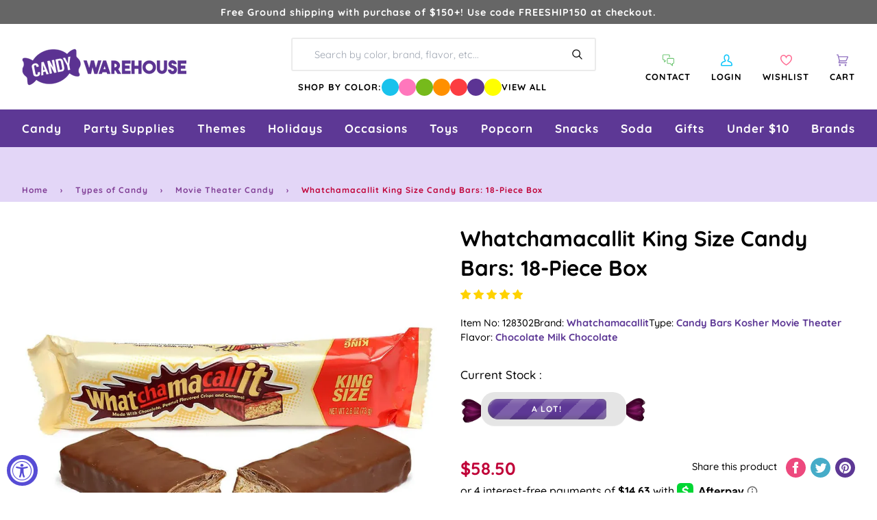

--- FILE ---
content_type: text/css
request_url: https://www.candywarehouse.com/cdn/shop/t/126/assets/custom.css?v=29265350580825172361750539471
body_size: 6073
content:
:root{--gutter: 32px;--inner: 20px;--outer: 32px;--wide: 50px;--narrow: 10px;--gutter-offset: -32px;--radius-sm: 3px;--line: 1rem;--site-width: 1366px;--COLOR-NAV-A10: rgba(0, 0, 0, .1);--COLOR-PRIMARY: #5d3895;--COLOR-PRIMARY-HOVER: #381a67;--COLOR-A5: rgba(0, 0, 0, .05);--COLOR-A10: rgba(0, 0, 0, .1);--COLOR-A20: rgba(0, 0, 0, .2);--COLOR-A35: rgba(0, 0, 0, .35);--COLOR-A50: rgba(0, 0, 0, .5);--COLOR-A80: rgba(0, 0, 0, .8);--COLOR-A90: rgba(0, 0, 0, .9);--COLOR-A95: rgba(0, 0, 0, .95);--COLOR-PRIMARY-OPPOSITE: #ffffff;--COLOR-PRIMARY-HOVER-LIGHT: #9271c0;--COLOR-PRIMARY-MUTED: #815abc;--COLOR-GRAPE: #813F96;--COLOR-GRAPE-MUTED: #9350a9;--COLOR-BUBBLEGUM: #FD467A;--COLOR-BUBBLEGUM-HOVER: #ff6991;--COLOR-ROUGE: #FF6991;--COLOR-LAVENDER-MUTED: #c9b5e3;--COLOR-LAVENDER-LIGHT: #e3d6f7;--PHOTO-CORRECTION: 100%}.p,p{font-size:calc(13.144256px * var(--FONT-ADJUST-BODY))}@media (min-width: 480px){.p,p{font-size:calc((13.144256px + 1.382528 * (100vw - 480px)/ 920) * var(--FONT-ADJUST-BODY))}}@media (min-width: 1400px){.p,p{font-size:calc(14.526784px * var(--FONT-ADJUST-BODY))}.announcement p{font-size:14px}}.announcement p{letter-spacing:1px}h1,.h1{font-size:calc(35.4836308732px * var(--FONT-ADJUST-HEADING))}@media (min-width: 480px){h1,.h1{font-size:calc((35.4836308732px + 12.415591523 * (100vw - 480px) / 920) * var(--FONT-ADJUST-HEADING))}}@media (min-width: 1400px){h1,.h1{font-size:calc(47.8992223962px * var(--FONT-ADJUST-HEADING))}}h2,.h2{font-size:calc(30.0708736214px * var(--FONT-ADJUST-HEADING))}@media (min-width: 480px){h2,.h2{font-size:calc((30.0708736214px + 9.1907840805 * (100vw - 480px) / 920) * var(--FONT-ADJUST-HEADING))}}@media (min-width: 1400px){h2,.h2{font-size:calc(39.2616577018px * var(--FONT-ADJUST-HEADING))}}h3,.h3{font-size:calc(25.4837912045px * var(--FONT-ADJUST-HEADING))}@media (min-width: 480px){h3,.h3{font-size:calc((25.4837912045px + 6.6978954363 * (100vw - 480px) / 920) * var(--FONT-ADJUST-HEADING))}}@media (min-width: 1400px){h3,.h3{font-size:calc(32.1816866409px * var(--FONT-ADJUST-HEADING))}}h4,.h4{font-size:calc(21.5964332242px * var(--FONT-ADJUST-HEADING))}@media (min-width: 480px){h4,.h4{font-size:calc((21.5964332242px + 4.7819984486 * (100vw - 480px) / 920) * var(--FONT-ADJUST-HEADING))}}@media (min-width: 1400px){h4,.h4{font-size:calc(26.3784316728px * var(--FONT-ADJUST-HEADING))}}h5,.h5{font-size:calc(18.3020620544px * var(--FONT-ADJUST-HEADING))}@media (min-width: 480px){h5,.h5{font-size:calc((18.3020620544px + 3.3196032512 * (100vw - 480px) / 920) * var(--FONT-ADJUST-HEADING))}}@media (min-width: 1400px){h5,.h5{font-size:calc(21.6216653056px * var(--FONT-ADJUST-HEADING))}}h6,.h6{font-size:calc(15.51022208px * var(--FONT-ADJUST-HEADING))}@media (min-width: 480px){h6,.h6{font-size:calc((15.51022208px + 2.2124544 * (100vw - 480px) / 920) * var(--FONT-ADJUST-HEADING))}}@media (min-width: 1400px){h6,.h6{font-size:calc(17.72267648px * var(--FONT-ADJUST-HEADING))}}body,input,textarea,select,.popout__toggle{font-size:calc(14.526784px * var(--FONT-ADJUST-BODY))}.subheader__desktop{width:100%}.wrapper__submenu{margin:0;width:100%}.header__desktop__bar__c,.header__desktop__bar__l,.header__desktop__bar__r{display:flex;align-self:stretch}.header__desktop__bar__inline{display:flex;align-self:stretch;height:100%}.wrapper__submenu .header__desktop__bar__inline{width:100%}.header__menu__inner,.header__submenu__inner{display:flex;height:100%}.header__submenu__inner{justify-content:space-between}.header__submenu .header__submenu__inner{position:relative}.header__submenu{max-width:var(--site-width);margin:0 auto;padding:0 calc(var(--outer) - var(--narrow));width:100%;min-height:55px}.header__submenu .menu__item{transition:all .1s ease}.header__desktop__button .navlink,.navlink--toplevel{align-items:center;display:flex;height:100%}.navlink--toplevel{transition:opacity .1s linear}.header__submenu .navlink--toplevel{z-index:6000;position:relative;padding:5px var(--narrow);color:#fff}.navtext{font-family:var(--FONT-STACK-ACCENT);font-weight:var(--FONT-WEIGHT-ACCENT);font-style:var(--FONT-STYLE-ACCENT);text-transform:uppercase;letter-spacing:1px;font-size:calc(13px * var(--FONT-ADJUST-ACCENT));white-space:nowrap;display:block}.header__submenu .navtext{text-transform:none;font-size:calc(17px * var(--FONT-ADJUST-ACCENT))}.dropdown__family--grandchild .navlink--grandchild .navtext{font-size:calc(14px * var(--FONT-ADJUST-ACCENT))}.grandparent .header__dropdown__inner .dropdown__family:not(:last-child){border-right:1px solid var(--COLOR-NAV-A10)}.header__dropdown .navlink:hover .navtext{color:var(--COLOR-PRIMARY-HOVER)}.header__submenu .navlink--child{color:var(--COLOR-PRIMARY)}.header__submenu .menu__item:hover{background-color:var(--COLOR-PRIMARY-HOVER-LIGHT)}.grandparent .navlink--child{border-bottom:0}.dropdown__brands .brands__wrapper{padding-top:20px}.dropdown__brands .brands__references{width:100%}.dropdown__brands .brands__references,.sliderow__brands .brands__references{display:flex;flex-wrap:wrap}.navlink{padding:5px 15px}.dropdown__brands .brands__references .navtext,.sliderow__brands .brands__references .navtext{font-size:calc(18px * var(--FONT-ADJUST-ACCENT))}.dropdown__brands .brands__featured{display:inline-block;padding:0 var(--narrow)}.header__desktop__drawer__inner{position:relative;display:flex;flex-direction:column;justify-content:flex-start;flex:1;height:100%;width:100%;overscroll-behavior:contain;-webkit-overflow-scrolling:touch}.header__desktop__drawer__inner{justify-content:center}.header__desktop__bar__search{width:100%;max-width:500px;margin:var(--inner) 0}.header__desktop__bar__c{flex-grow:0;justify-content:center}.drawer__search{max-width:445px;margin:0 var(--inner) 0 calc(var(--inner) + 15px)}.drawer__search .search__predictive__main{height:45px}.header__desktop__drawer__inner .drawer__search .search-drawer{border:2px solid #ebebeb;border-radius:3px}.drawer__search .search__predictive__actions input::placeholder{font-style:normal;font-weight:400}.header__desktop__drawer__inner .drawer__search .search__predictive__form__button{color:var(--COLOR-PRIMARY)}.drawer__filters{display:flex;align-items:center;column-gap:8px;padding:var(--inner) var(--inner);margin:0;border-bottom:1px solid var(--border)}.drawer__filter{height:25px;width:25px;border-radius:50%;transition:all .3s ease}.drawer__filter:hover{border-radius:0}.drawer__filter.blue-candy{background-color:#19c2ec}.drawer__filter.pink-candy{background-color:#ff77bc}.drawer__filter.green-candy{background-color:#76ba1b}.drawer__filter.red-candy{background-color:#fc3d42}.drawer__filter.orange-candy{background-color:#ff9000}.drawer__filter.purple-candy{background-color:#5c3494}.drawer__filter.yellow-candy{background-color:#ff0}.header__desktop__drawer__inner .drawer__filters{padding:0;margin:var(--narrow) var(--inner) 0 calc(var(--inner) + 25px);border:none}.navlink__custom:after{display:none}.navlink__custom.navlink--account:hover .navtext,.icon-account{color:#12c6fa}.navlink__custom.navlink--wishlist:hover .navtext,.icon-heart{color:#ff6991}.navlink__custom.navlink--cart:hover .navtext,.icon-cart{color:#9071c0}.header__menu .menu__item .navlink__custom.navlink--contact:hover .navtext,.icon-chat{color:#6cc471}.navlink__custom{flex-direction:column;justify-content:center}.navlink .icon{height:30px;width:17px}@media only screen and (max-device-width: 1023px) and (-webkit-min-device-pixel-ratio: 2){.subheader__desktop{display:none}}.search-drawer .search__predictive__clear,.search-drawer .search__predictive__close{display:none}.header__drawer{--border: #815abc;--muted: rgb(0 0 0 / 50%);--text: #fff;--text-light: #fff;--text-dark: #000000;--outer: 20px;--bg: #5d3895;color:var(--text);background:var(--bg)}@media only screen and (max-width: 767px){:root{--inner: 16px;--gutter: 16px;--outer: 16px;--wide: 30px;--narrow: 6px;--gutter-offset: -16px;--line: .66rem}}.drawer__icon__title{margin-left:var(--inner)}.header__drawer .icon{width:30px;height:20px}.drawer__menu[data-sliderule-pane="3"]{transform:translate(-300%)}.drawer__menu[data-sliderule-pane="3"] .sliderule__panel.is-visible{overflow-y:visible;overflow-x:visible;height:auto}.header__drawer .icon-theme{width:34px;height:34px}.header__drawer .icon-theme-stroke{stroke-width:1.5px}@media only screen and (max-width: 767px){.navtext,.sliderow{font-size:13px}.sliderow__title{font-size:13px;text-transform:uppercase}.sliderule__panel .sliderow .sliderow__title{justify-content:start}.sliderow__back .sliderow__title{padding-left:50px}}.dropdown__brands hr,.sliderow__brands hr{--border: var(--COLOR-A20)}hr{clear:both;border-top:solid var(--border);border-width:1px 0 0;margin:32px 0;height:0}.sliderow__brands .brands__references{margin:0 -15px}.sliderow__brands .brands__heading{padding-top:var(--inner);padding-bottom:var(--inner)}.sliderow__brands .brands__wrapper>div{padding-left:34px;padding-right:34px}.dropdown__brands .brands__featured__wrapper,.sliderow__brands .brands__featured__wrapper{display:flex;align-items:center;flex-wrap:wrap}.sliderow__brands .brands__featured{display:inline-block;padding:0 12px}.homepage-blog,.homepage-collection,.homepage-columns,.homepage-icons,.homepage-newsletter,.homepage-product,.homepage-socials{padding-top:40px;padding-bottom:40px}@media (max-width: 768px){.homepage-blog,.homepage-collection,.homepage-columns,.homepage-icons,.homepage-newsletter,.homepage-product,.homepage-socials{padding-top:20px;padding-bottom:96px}}.standard__heading.font--2{font-size:calc(18.3020620544px * var(--FONT-ADJUST-HEADING))}@media (min-width: 480px){.standard__heading.font--2{font-size:calc((18.3020620544px + 3.3196032512 * (100vw - 480px)/ 920) * var(--FONT-ADJUST-HEADING))}}@media (min-width: 1400px){.standard__heading.font--2{font-size:calc(21.6216653056px * var(--FONT-ADJUST-HEADING))}}.newsletter__contain,.socials__contain{max-width:420px;margin:0 auto}.social-icons li a{display:flex;justify-content:center;align-items:center;width:20px;height:20px}.social-icons li svg{width:100%;height:100%}.homepage-socials .social-icons li{margin:16px 8px}.homepage-socials .social-icons li a{width:44px;height:44px}.homepage-socials .social-icons li svg.icon-social-instagram path,.share__wrapper .share__link--icon svg.icon-instagram path{fill:#f06b38}.homepage-socials .social-icons li svg.icon-social-facebook path,.share__wrapper .share__link--icon svg.icon-facebook path{fill:#ed497e}.homepage-socials .social-icons li svg.icon-social-twitter path,.share__wrapper .share__link--icon svg.icon-twitter path{fill:#46acc8}.homepage-socials .social-icons li svg.icon-social-youtube path,.share__wrapper .share__link--icon svg.icon-youtube path{fill:#f14d50}.homepage-socials .social-icons li svg.icon-social-pinterest path,.share__wrapper .share__link--icon svg.icon-pinterest path{fill:#5d3895}.homepage-socials .social-icons li a:hover path{opacity:.8}.header__dropdown__bar{background-color:#f4f1f8;padding:var(--narrow) var(--outer)}.header__dropdown__bar a{color:red}.header__dropdown__bar a:hover{color:#000}.theme__header .wrapper,.theme__header .header__dropdown__wrapper,.theme__header .wrapper__submenu .grandparent .header__dropdown__wrapper,.theme__header .wrapper__submenu .parent .header__dropdown__wrapper{max-width:var(--site-width);margin:0 auto;padding:0 var(--outer);width:100%}.text--grape{--text: var(--COLOR-GRAPE);--text-light: var(--COLOR-GRAPE);--text-dark: var(--COLOR-GRAPE)}.standard__heading--adjust-color{color:var(--text)}.standard__heading--adjust{color:var(--text);margin-bottom:var(--gutter);margin-left:calc(var(--gutter)/ 2);margin-right:calc(var(--gutter)/ 2)}@media (min-width: 480px){.standard__heading.font--3{font-size:calc((21.5964332242px + 4.7819984486 * (100vw - 480px)/ 920) * var(--FONT-ADJUST-HEADING))}}@media (min-width: 1400px){.standard__heading.font--3{font-size:calc(26.3784316728px * var(--FONT-ADJUST-HEADING))}}.collection__image__top{display:block;position:absolute;top:0;left:0;width:100%;height:100%;background-size:cover;background-position:center 0;overflow:hidden}.cart__items__img,.collection__products .grid img,.collection__products .grid--full img,.media__thumb img,.product-grid-item .collection__image__bottom img,.product-grid-item .collection__image__top,.product-grid-item .product-grid-item__slide,.product__media img,.product__popdown__image img,img.upsell__image__inner{filter:brightness(var(--PHOTO-CORRECTION))}.homepage-collection .product-grid-item img{object-fit:contain}.product__grid__info{text-align:center}.collection__grid__title{font-family:var(--FONT-STACK-ACCENT);font-weight:var(--FONT-WEIGHT-ACCENT);font-style:var(--FONT-STYLE-ACCENT);font-size:calc(18px * var(--FONT-ADJUST-ACCENT));margin:8px 0 2px;color:var(--COLOR-GRAPE)}.product__grid__price{overflow:hidden;margin:0 0 var(--narrow) 0;font-size:calc(14px * var(--FONT-ADJUST-ACCENT));font-weight:var(--FONT-WEIGHT-ACCENT-BOLD);color:var(--COLOR-BUBBLEGUM)}.price{color:#e80243!important}.product-grid-item .compare-at{margin-left:8px}.compare-at{margin-top:16px;text-decoration:line-through!important;color:var(--text-light)}@media only screen and (min-width: 990px){.product__grid__price{font-size:calc(16px * var(--FONT-ADJUST-ACCENT))}}@media only screen and (min-width: 1366px){.product__grid__price{font-size:calc(18px * var(--FONT-ADJUST-ACCENT))}}.product__grid__add-to-cart .btn--secondary.btn{--btn-text:#ffffff}.tabs--pill>.tab-link{font-family:var(--FONT-STACK-HEADING);font-size:calc(16px * var(--FONT-ADJUST-ACCENT));color:var(--text);padding:6px;background:transparent;border-radius:0}.tabs--pill>.tab-link.current{position:relative;z-index:8;border-bottom:3px solid var(--COLOR-PRIMARY);color:var(--COLOR-PRIMARY);font-weight:var(--FONT-WEIGHT-ACCENT);background-color:transparent}.tabs{position:relative}.tabs:after{content:"";position:absolute;left:0;right:0;bottom:0;height:3px;background-color:#ebebeb}@media only screen and (min-width: 480px){.tabs--pill>.tab-link{font-size:calc(18px * var(--FONT-ADJUST-ACCENT));padding:6px 16px}}@media only screen and (min-width: 768px){.tabs--pill>.tab-link{font-size:calc(22px * var(--FONT-ADJUST-ACCENT))}}.mobile-image{display:block!important}.desktop-image{display:none!important}@media only screen and (min-width: 768px){.mobile-image{display:none!important}.desktop-image{display:block!important}}.collection-grid-item{overflow:hidden}.collection-grid-item img{transition:transform 1.1s ease-in}.collection-grid-item:hover img{transform:scale(1.05);transition:transform 1.1s ease-out}.kicker-flourished{font-size:22px;font-weight:700;margin:0}.kicker-flourished:after{display:none}.newsletter--default-messages .input-group .input-group-field{width:100%;background:#fff;color:#000;margin:0}.newsletter--default-messages .input-group .btn--secondary{color:#fff}.homepage-logos{overflow:hidden}.logo-bar__link{display:block}.logo-image-custom{display:block;position:relative;background-size:cover}.logo-image-custom img{display:block;position:absolute;top:0;left:0;width:100%;height:auto}.logo-grid-slide{display:inline-block}.subfooter__items--flex{display:flex;justify-content:center;flex-direction:column-reverse}@media only screen and (min-width: 768px){.subfooter__items--flex .subfooter__item:nth-child(odd){justify-content:center}.subfooter__items--flex .subfooter__item:nth-child(2n){justify-content:center}}.footer__icon--payment{margin:10px}@media only screen and (max-width: 768px){.footer__icon--payment{margin:5px}.subfooter__items--flex .subfooter__item{justify-content:center}}.footer__title{padding-bottom:10px;border-bottom:1px solid var(--border);margin-bottom:20px;text-transform:uppercase}.breadcrumb{padding-top:2px;padding-bottom:2px;margin-bottom:32px;font-family:var(--FONT-STACK-ACCENT);font-weight:var(--FONT-WEIGHT-ACCENT);font-style:var(--FONT-STYLE-ACCENT);letter-spacing:1px;font-size:calc(12px * var(--FONT-ADJUST-ACCENT));background-color:#e3d6f7}.breadcrumb a,.breadcrumb span:not(:last-child){--text: var(--COLOR-GRAPE)}.breadcrumb a:first-child,.breadcrumb span:first-child{padding-left:0}.breadcrumb a,.breadcrumb span{display:inline-block;padding:7px 7px 6px 0;margin-right:7px;text-decoration:none;word-break:break-word;color:var(--text)}.product__title{font-size:calc((25.4837912045px + 6.6978954363 * (100vw - 480px)/ 920) * var(--FONT-ADJUST-HEADING))}@media (min-width: 1400px){.product__title{font-size:calc(32.1816866409px * var(--FONT-ADJUST-HEADING))}}.product__block__quantity{padding:0}.product__block__quantity .quantity__wrapper{max-width:211px;margin-bottom:0}.product__block__quantity .quantity__wrapper .quantity__button{padding:0 12.5%;background:var(--COLOR-LAVENDER-LIGHT)}.link--default{color:var(--COLOR-PRIMARY);font-weight:var(--FONT-WEIGHT-ACCENT-BOLD);transition:.2s ease}.product__collections{display:flex;flex-direction:column;align-items:center;margin:var(--inner) 0}@media only screen and (min-width: 480px){.product__collections{flex-direction:row;align-items:flex-start;flex-wrap:wrap;column-gap:16px}}.product__price__flex{display:flex;align-items:center;justify-content:space-between}.product__price__wrap{margin:calc(var(--inner)/ 2) 0 0 0}.product__price__main{display:inline-flex;align-items:center}.share__link--icon{margin-left:3px}.share__link--icon .icon{width:2em;height:2em;transition:opacity .3s ease-in}.product__headline{display:block;margin-bottom:0}.shop-pay-terms{--payment-terms-background-color: var(--bg);margin:12px 0 20px}.product__price.text--large{font-size:calc(25.4837912045px * var(--FONT-ADJUST-HEADING))}.product__description{border:1px solid var(--COLOR-LAVENDER-MUTED);padding:var(--gutter)}.product__submit__buttons button{text-transform:uppercase;margin-top:30px}@media only screen and (max-width: 768px){.product__collections{font-size:14px}.product__price__flex{flex-direction:column;row-gap:var(--narrow)}.share__title{display:none}.product__block__quantity .quantity__wrapper{margin:0 auto}.breadcrumb{margin-bottom:15px}}/*! ============ Add any custom styles below this line ================== */.tt-c-reviews-summary__heading{--text: var(--COLOR-GRAPE);--text-light: var(--COLOR-GRAPE);--text-dark: var(--COLOR-GRAPE);color:var(--text)}.section__tt{margin-block:30px}.TTteaser__read-comments,.TTteaser__read-qa,.TTteaser__read-reviews,.TTteaser__write-review,[class^=tt-c-],[class^=tt-l-],[class^=tt-o-],[class^=tt-u-],[class^=tt-w-]{font-family:var(--FONT-STACK-BODY)!important;color:var(--text)!important}.tt-w-reviews-summary .tt-o-button.tt-c-reviews-summary__write-review{background-color:var(--COLOR-BUBBLEGUM);color:#fff!important}.tt-w-reviews-summary .tt-o-button.tt-c-reviews-summary__write-review:hover{background-color:var(--COLOR-BUBBLEGUM-HOVER)}.tt-w-reviews-summary .tt-c-reviews-summary__rating-number--max{color:var(--COLOR-BUBBLEGUM)!important}.tt-w-reviews-summary .tt-c-ratings-breakdown__bar-progress{background-color:#ffd200}.tt-c-rating__star .tt-o-icon--star--full,.tt-w-reviews-summary .tt-o-icon--star--full{fill:#ffd200!important}.tt-c-rating__star .tt-o-icon--star--half{color:#ffd200!important}.tt-c-rating__star .tt-o-icon--star--empty,.tt-c-rating__star .tt-o-icon--star--half{stroke:#ffd200!important}.tt-w-instant-answers{margin-top:var(--gutter)}.TTteaser__star .TTteaser__icon--full{fill:#ffd200}.TTteaser__star .TTteaser__icon--half{stroke:#ffd200;fill:transparent;color:#ffd200}.ga-product_price-container{text-align:center}.neighbor--black+.neighbor--black .homepage-blog,.neighbor--black+.neighbor--black .homepage-collection,.neighbor--black+.neighbor--black .homepage-collection-grid,.neighbor--black+.neighbor--black .homepage-collection-tabs,.neighbor--black+.neighbor--black .homepage-columns,.neighbor--black+.neighbor--black .homepage-icons,.neighbor--black+.neighbor--black .homepage-logos,.neighbor--black+.neighbor--black .homepage-newsletter,.neighbor--black+.neighbor--black .homepage-page,.neighbor--black+.neighbor--black .homepage-product,.neighbor--black+.neighbor--black .margin--large,.neighbor--black+.neighbor--black .margin--medium,.neighbor--black+.neighbor--black .margin--small,.neighbor--black+.neighbor--black .margin--zero,.neighbor--black+.neighbor--black .section-recent .recent__container__inner:not(.is-hidden),.neighbor--black+.neighbor--black .section-related,.neighbor--dark+.neighbor--dark .homepage-blog,.neighbor--dark+.neighbor--dark .homepage-collection,.neighbor--dark+.neighbor--dark .homepage-collection-grid,.neighbor--dark+.neighbor--dark .homepage-collection-tabs,.neighbor--dark+.neighbor--dark .homepage-columns,.neighbor--dark+.neighbor--dark .homepage-icons,.neighbor--dark+.neighbor--dark .homepage-logos,.neighbor--dark+.neighbor--dark .homepage-newsletter,.neighbor--dark+.neighbor--dark .homepage-page,.neighbor--dark+.neighbor--dark .homepage-product,.neighbor--dark+.neighbor--dark .margin--large,.neighbor--dark+.neighbor--dark .margin--medium,.neighbor--dark+.neighbor--dark .margin--small,.neighbor--dark+.neighbor--dark .margin--zero,.neighbor--dark+.neighbor--dark .section-recent .recent__container__inner:not(.is-hidden),.neighbor--dark+.neighbor--dark .section-related,.neighbor--light+.neighbor--light .homepage-blog,.neighbor--light+.neighbor--light .homepage-collection,.neighbor--light+.neighbor--light .homepage-collection-grid,.neighbor--light+.neighbor--light .homepage-collection-tabs,.neighbor--light+.neighbor--light .homepage-columns,.neighbor--light+.neighbor--light .homepage-icons,.neighbor--light+.neighbor--light .homepage-logos,.neighbor--light+.neighbor--light .homepage-newsletter,.neighbor--light+.neighbor--light .homepage-page,.neighbor--light+.neighbor--light .homepage-product,.neighbor--light+.neighbor--light .margin--large,.neighbor--light+.neighbor--light .margin--medium,.neighbor--light+.neighbor--light .margin--small,.neighbor--light+.neighbor--light .margin--zero,.neighbor--light+.neighbor--light .section-recent .recent__container__inner:not(.is-hidden),.neighbor--light+.neighbor--light .section-related,.neighbor--white+.neighbor--white .homepage-blog,.neighbor--white+.neighbor--white .homepage-collection,.neighbor--white+.neighbor--white .homepage-collection-grid,.neighbor--white+.neighbor--white .homepage-collection-tabs,.neighbor--white+.neighbor--white .homepage-columns,.neighbor--white+.neighbor--white .homepage-icons,.neighbor--white+.neighbor--white .homepage-logos,.neighbor--white+.neighbor--white .homepage-newsletter,.neighbor--white+.neighbor--white .homepage-page,.neighbor--white+.neighbor--white .homepage-product,.neighbor--white+.neighbor--white .margin--large,.neighbor--white+.neighbor--white .margin--medium,.neighbor--white+.neighbor--white .margin--small,.neighbor--white+.neighbor--white .margin--zero,.neighbor--white+.neighbor--white .section-recent .recent__container__inner:not(.is-hidden),.neighbor--white+.neighbor--white .section-related{padding-top:0}.sidebar__heading-chevron{font-size:20px;transform:rotate(90deg)}input:checked+label>.sidebar__heading-chevron,.accordion-is-open>.sidebar__heading-chevron{transform:rotate(270deg)}.sidebar__heading{text-transform:uppercase;letter-spacing:1px;font-weight:var(--FONT-WEIGHT-ACCENT-BOLD);font-size:calc(16px * var(--FONT-ADJUST-ACCENT));color:var(--COLOR-PRIMARY)}.sidebar__heading .icon-theme{width:1.3em;height:1.3em}.sidebar__item a,.sidebar__item span{text-transform:uppercase;letter-spacing:1px;font-size:calc(13px * var(--FONT-ADJUST-ACCENT));padding:4px 50px 4px 0;text-decoration:none}.sidebar__filter__group .filter__button label,.sidebar__filter__group .sidebar__navigation__list+button{text-transform:uppercase;letter-spacing:1px;font-size:calc(13px * var(--FONT-ADJUST-ACCENT));padding:4px 50px 4px 0;text-decoration:none}.sidebar__heading-chevron{right:2px}.cart__items__title__wrapper{display:flex;justify-content:space-between;align-items:center;margin-bottom:var(--gutter)}.cart__items__grid.cart__heading__wrapper{background:#f5f5f5}.cart__items__grid.cart__heading__wrapper{border-bottom:0;grid-row-gap:5px}.cart__heading{font-family:var(--FONT-STACK-ACCENT);font-weight:var(--FONT-WEIGHT-ACCENT);font-style:var(--FONT-STYLE-ACCENT);letter-spacing:1px;font-weight:var(--FONT-WEIGHT-ACCENT-BOLD);font-size:calc(12px * var(--FONT-ADJUST-ACCENT));margin:.75em 0;padding:0}@media only screen and (min-width: 768px){.cart__heading{font-size:calc(16px * var(--FONT-ADJUST-ACCENT))}}.cart__form__flex .btn,.checkout__button{background:#348337!important;width:100%;text-transform:uppercase}.cart__items__title__wrapper h3{margin:0;color:var(--text-dark);font-weight:var(--FONT-WEIGHT-HEADING-BOLD)}.cart__form__flex{display:flex;flex-wrap:wrap}@media screen and (min-width: 800px){.desktopcheckorder{width:60%!important}.desktopleftorder{width:40%!important}}.template__cart__summary{--bg: var(--COLOR-PRIMARY);--text: #fff;--text-dark: #fff;color:var(--text);background:var(--bg);margin:1px 0 0 var(--gutter);padding:var(--inner) 0}.template__cart__footer{margin-top:0;display:block}.template__cart__summary .cart__summary__title__wrapper{padding:0 var(--inner)}.template__cart__summary .cart__summary__delivery__date .drawer__accordion .accordion__title,.template__cart__summary .cart__summary__share__cart .drawer__accordion .accordion__title,.template__cart__summary .cart__summary__shipping .drawer__accordion .accordion__title{padding:var(--inner);font-size:inherit}.template__cart__summary .cart__summary__delivery__date .drawer__accordion,.template__cart__summary .cart__summary__shipping .drawer__accordion{--border: var(--COLOR-PRIMARY-MUTED);border-top:none}.template__cart__summary .cart__summary__delivery__date .drawer__accordion .accordion__body,.template__cart__summary .cart__summary__share__cart .drawer__accordion .accordion__body,.template__cart__summary .cart__summary__shipping .drawer__accordion .accordion__body{padding:0 var(--inner) var(--inner) var(--inner)}.pw-route-protection.desktop-align-right{justify-content:center!important}.template__cart__summary .cart__summary__row{display:flex;justify-content:space-between;padding:var(--inner);border-bottom:1px solid var(--COLOR-PRIMARY-MUTED)}.template__cart__summary .cart__summary__notes{display:block;--border: var(--COLOR-PRIMARY-MUTED)}.template__cart__summary .cart__summary__checkout{padding:var(--inner)}.template__cart__summary .cart__summary__share__cart .drawer__accordion{--border: var(--COLOR-PRIMARY-MUTED);border-bottom:none}.template__cart__summary .cart__summary__share__cart .cart__permalink__wrapper{display:flex;align-items:center}.template__cart__summary .cart__summary__share__cart .cart__permalink__wrapper button{position:relative;border-radius:var(--radius-sm);padding:11px;margin:0 var(--narrow);width:auto}.template__cart__summary .cart__summary__share__cart .cart__permalink__wrapper input{margin-bottom:0;font-size:15px}.template__cart__summary label.small{font-size:13px}.cart__footer__notes textarea{background-color:#fff}.template__cart__summary .cart__footer__value,.template__cart__summary .cart__footer__label{font-size:calc(20px * var(--FONT-ADJUST-BODY));font-weight:var(--FONT-WEIGHT-ACCENT)}@media only screen and (min-width: 990px){.cart__template .cart__items__price .line__price,.cart__template .cart__items__title .cart__items__title__main,.cart__template .cart__items__total{font-size:calc(18px * var(--FONT-ADJUST-ACCENT))}}.text--bubblegum{color:#c00238!important}@media only screen and (max-width: 768px){.template__cart__summary{margin-left:0;margin-top:2em;padding:2em 0}}.share__title{margin-right:.4em}.password__social-sharing{margin-top:32px}@media (min-width: 480px){.password__hero{font-size:calc((35.4836308732px + 12.415591523 * (100vw - 480px) / 920) * var(--FONT-ADJUST-HEADING))}}.password__wrapper a{color:inherit}.blog__article__title{font-size:calc((25.4837912045px + 6.6978954363 * (100vw - 480px)/ 920) * var(--FONT-ADJUST-HEADING));color:#813f96}.blog__article__content.rte h2{color:#cb83e1;font-size:30px}.rte:not([class*=body-size-],[class*=accent-size-],[class*=heading-size-]) p{font-size:calc((15.51022208px + 2.2124544 * (100vw - 480px)/ 920) * var(--FONT-ADJUST-BODY))}.blog__article .rte p{margin-top:15px}.blog__article__content.rte a{color:#ff6991;text-decoration:none}.blog__article__content.rte a:hover{color:#bc75e0;text-decoration:none}.article__item,.article__item-image{position:relative}.image-overlay--bottom{position:absolute;top:-30px;bottom:0;left:0;right:0;z-index:2;opacity:var(--opacity);background:linear-gradient(to bottom,rgba(255,255,255,0),var(--bg) 100%)}.article__item-content{position:absolute;width:100%;height:100%;top:0;left:0;z-index:20;align-items:flex-end;justify-content:flex-start;text-align:left;display:flex;padding:20px 0}.article__item-title{font-size:calc((21.5964332242px + 4.7819984486 * (100vw - 480px)/ 920) * var(--FONT-ADJUST-HEADING));padding:0 21.3333333333px}.article__item-title a{color:#fff}@media (min-width: 480px){.blog__article__content .text__standard .rte p,.blog__article__content .text__standard .rte td{font-size:calc((15.51022208px + 2.2124544 * (100vw - 480px)/ 920) * var(--FONT-ADJUST-BODY))}}.email-subscription__text{text-align:center}.email-subscription__heading{font-size:30px;margin-bottom:10px}.email-subscription__subheading{font-size:14px;font-weight:500}.email-subscription{padding-bottom:40px}.email-subscription__promo{display:flex;justify-content:center;align-items:center}@media (min-width: 768px){.email-subscription__container{display:grid;grid-template-columns:repeat(2,1fr);gap:40px;width:75%;margin:20px auto;align-items:center}}.email-subscription__signup .submit-button{width:100%;background-color:#28a745;border-color:#28a745;color:#fff;text-transform:uppercase;margin:0}.accordion__title{font-size:calc(15.51022208px * var(--FONT-ADJUST-ACCENT));font-family:var(--FONT-STACK-ACCENT);font-weight:var(--FONT-WEIGHT-ACCENT);font-style:var(--FONT-STYLE-ACCENT);text-transform:uppercase;letter-spacing:1px;font-weight:var(--FONT-WEIGHT-ACCENT-BOLD);display:block;text-align:left;width:100%;position:relative;padding:1.5rem 30px 1.5rem 0;margin:0;cursor:pointer;white-space:normal}.rte:not(.rte--column){font-size:calc(15.51022208px * var(--FONT-ADJUST-BODY))}@media (min-width: 480px){.rte:not(.rte--column){font-size:calc((15.51022208px + 2.2124544 * (100vw - 480px)/ 920) * var(--FONT-ADJUST-BODY))}}.bg--lavender-light{--bg: var(--COLOR-LAVENDER-LIGHT)}.map-section hr{background-color:var(--bg)}.blog__article.blog__article--over-image h1,h3{color:#813f96}@media (min-width: 480px){.shopify-policy__title h1,body .shopify-email-marketing-confirmation__container h1{font-size:calc((25.4837912045px + 6.6978954363 * (100vw - 480px)/ 920) * var(--FONT-ADJUST-HEADING))}}.btn-text-thick-line{text-transform:uppercase}@media only screen and (min-width: 768px){.product__grid__title{font-size:calc(12px * var(--FONT-ADJUST-ACCENT))}}@media only screen and (min-width: 1400px){.product__grid__title{font-size:calc(15px * var(--FONT-ADJUST-ACCENT))}}.variant__countdown__bar__wrapper{max-width:280px}.variant__countdown__bar__inner__text{position:absolute;text-transform:uppercase;letter-spacing:1px;font-weight:var(--FONT-WEIGHT-ACCENT-BOLD);font-size:calc(12px * var(--FONT-ADJUST-ACCENT));text-align:center}.variant__countdown__bar__inner.variant__countdown--in{color:#fff;background-color:var(--COLOR-PRIMARY);text-align:center}.variant__countdown__bar__wrapper .wrapp{justify-content:start;width:100%}.variant__countdown__bar{width:100%}.variant__countdown__label{margin-top:.75em;margin-bottom:.75em}.variant__countdown{font-family:var(--FONT-STACK-ACCENT);font-weight:var(--FONT-WEIGHT-ACCENT);font-style:var(--FONT-STYLE-ACCENT);text-transform:uppercase;font-weight:var(--FONT-WEIGHT-ACCENT-BOLD);transition:all .4s ease-in-out;padding:0;margin:0;min-height:2em}.variant__countdown .strong,.variant__countdown.strong{font-weight:var(--FONT-WEIGHT-ACCENT-BOLD)}.variant__countdown>span{line-height:1;display:block;transition:none}.variant__countdown .variant__countdown--in{color:var(--COLOR-SECONDARY)}.variant__countdown .variant__countdown--low{color:var(--COLOR-WARNING)}.variant__countdown .variant__countdown--out,.variant__countdown--unavailable,.variant__countdown.count-is-very-low .variant__countdown--low{color:var(--COLOR-ERROR)}.variant__countdown .icon{height:1.25em}.count-is-in .variant__countdown--in,.count-is-low .variant__countdown--low,.count-is-out .variant__countdown--out,.count-is-unavailable .variant__countdown--unavailable,.count-is-very-low .variant__countdown--low{max-height:initial;visibility:visible;opacity:1}.show-only-low.count-is-in .variant__countdown--in,.show-only-low.count-is-out .variant__countdown--out,.show-only-low.count-is-unavailable .variant__countdown--unavailable,.variant__countdown--in,.variant__countdown--low,.variant__countdown--out,.variant__countdown--unavailable{max-height:0;visibility:hidden;opacity:0}.count-is-out .variant__countdown--out{background-color:var(--INVERSE-PRIMARY)}.variant__countdown__bar__wrapper{max-width:280px;margin:var(--gutter) auto}@media (min-width: 480px){.variant__countdown__bar__wrapper{margin:var(--gutter) 0}}@media (max-width: 479px){.variant__countdown__label{text-align:center}}.variant__countdown__bar{position:relative;width:100%;height:32px;background-color:var(--COLOR-A10);border-radius:25px;overflow:hidden}.variant__countdown__bar__inner{position:relative;width:100%;height:100%;border-radius:20px;box-shadow:1px 3px 6px #0000001a}.variant__countdown__bar__inner.variant__countdown--in{color:#fff;background-color:var(--COLOR-PRIMARY)}.variant__countdown__bar .variant__countdown--low{height:100%}.variant__countdown__bar .variant__countdown--low .variant__countdown__bar__inner{background-color:var(--COLOR-WARNING)}.variant__countdown__bar.count-is-very-low .variant__countdown--low .variant__countdown__bar__inner{background-color:var(--COLOR-ERROR)}.variant__countdown__bar__inner.variant__countdown--out,.variant__countdown__bar__inner.variant__countdown--unavailable{box-shadow:none}.variant__countdown__bar__inner__text{position:absolute;width:fit-content;text-transform:uppercase;letter-spacing:1px;font-weight:var(--FONT-WEIGHT-ACCENT-BOLD);font-size:calc(12px * var(--FONT-ADJUST-ACCENT))}.variant__countdown__bar__inner__text.inside-fill{left:50%;top:50%;transform:translate(-50%,-50%)}.variant__countdown__bar__inner__text.outside-fill{top:50%;transform:translateY(-50%);margin-left:var(--narrow)}.product__link__banner{--image-top: var(--inner);--image-bottom: var(--inner);position:relative;width:100%;margin-top:30px;overflow:hidden}.product__link__banner .image-overlay{z-index:unset}.product__info__banners__wrapper{margin-top:65px}.product__info__banners__wrapper .product__info__banner{padding-bottom:var(--narrow)}.tt-container{max-width:100%!important;margin:0 auto}.tt-c-reviews-summary__rating-number{color:var(--COLOR-BUBBLEGUM)!important}div.snize #snize-search-results-grid-mode .snize-product:not(.snize-product-tag-hide-notify-btn) .snize-view-product-button{display:block!important}.header__dropdown .navlink .navtext{position:relative}.header__dropdown .navlink .navtext:after{content:"";position:absolute;bottom:0;left:0;width:0px;height:2px;background:#5d3895;opacity:0;visibility:hidden;-webkit-transition:all .3s;-o-transition:all .3s;transition:all .3s}.header__dropdown .navlink:hover .navtext:after{opacity:1;width:20px;visibility:visible}.header__dropdown .navlink:hover .navtext{color:#5d3895!important}.menu__item.grandparent .navlink--grandchild:last-child .navtext{font-weight:700}.pt2{padding-top:64px}.ga-product_price,.ga-product_oldprice{font-weight:700!important}
/*# sourceMappingURL=/cdn/shop/t/126/assets/custom.css.map?v=29265350580825172361750539471 */


--- FILE ---
content_type: text/css
request_url: https://cdn.shopify.com/extensions/0199e842-2409-702c-adc1-c6b6187001a9/my-app-23/assets/app.css
body_size: -636
content:
.giveback-text-xs {
  font-size: 0.75rem;
}

.giveback-text-small {
  font-size: 0.875rem;
}

.giveback-text-medium {
  font-size: 1rem;
}

.giveback-text-large {
  font-size: 2rem;
}

.giveback-text-default {

}

--- FILE ---
content_type: application/javascript; charset=utf-8
request_url: https://searchanise-ef84.kxcdn.com/templates.8A3Q1f8y1j.js
body_size: 2916
content:
Searchanise=window.Searchanise||{};Searchanise.templates={Platform:'shopify',StoreName:'Candy Warehouse',AutocompleteLayout:'multicolumn_new',AutocompleteStyle:'ITEMS_MULTICOLUMN_LIGHT_NEW',AutocompleteSuggestionCount:5,AutocompleteCategoriesCount:4,AutocompleteItemCount:12,AutocompleteSuggestOnSearchBoxEmpty:'Y',AutocompleteProductAttributeName:'vendor',AutocompleteShowMoreLink:'Y',AutocompleteIsMulticolumn:'Y',AutocompleteTemplate:'<div class="snize-ac-results-content"><div class="snize-results-html" style="cursor:auto;" id="snize-ac-results-html-container"></div><div class="snize-ac-results-columns"><div class="snize-ac-results-column"><ul class="snize-ac-results-list" id="snize-ac-items-container-1"></ul><ul class="snize-ac-results-list" id="snize-ac-items-container-2"></ul><ul class="snize-ac-results-list" id="snize-ac-items-container-3"></ul><ul class="snize-ac-results-list snize-view-all-container"></ul></div><div class="snize-ac-results-column"><ul class="snize-ac-results-multicolumn-list" id="snize-ac-items-container-4"></ul></div></div></div>',AutocompleteMobileTemplate:'<div class="snize-ac-results-content"><div class="snize-mobile-top-panel"><div class="snize-close-button"><button type="button" class="snize-close-button-arrow"></button></div><form action="#" style="margin: 0px"><div class="snize-search"><input id="snize-mobile-search-input" autocomplete="off" class="snize-input-style snize-mobile-input-style"></div><div class="snize-clear-button-container"><button type="button" class="snize-clear-button" style="visibility: hidden"></button></div></form></div><ul class="snize-ac-results-list" id="snize-ac-items-container-1"></ul><ul class="snize-ac-results-list" id="snize-ac-items-container-2"></ul><ul class="snize-ac-results-list" id="snize-ac-items-container-3"></ul><ul id="snize-ac-items-container-4"></ul><div class="snize-results-html" style="cursor:auto;" id="snize-ac-results-html-container"></div><div class="snize-close-area" id="snize-ac-close-area"></div></div>',AutocompleteItem:'<li class="snize-product ${product_classes}" data-original-product-id="${original_product_id}" id="snize-ac-product-${product_id}"><a href="${autocomplete_link}" class="snize-item" draggable="false"><div class="snize-thumbnail"><img src="${image_link}" class="snize-item-image ${additional_image_classes}" alt="${autocomplete_image_alt}"></div><span class="snize-title">${title}</span><span class="snize-description">${description}</span>${autocomplete_product_code_html}${autocomplete_product_attribute_html}${autocomplete_prices_html}${reviews_html}<div class="snize-labels-wrapper">${autocomplete_in_stock_status_html}${autocomplete_product_discount_label}${autocomplete_product_tag_label}${autocomplete_product_custom_label}</div></a></li>',AutocompleteMobileItem:'<li class="snize-product ${product_classes}" data-original-product-id="${original_product_id}" id="snize-ac-product-${product_id}"><a href="${autocomplete_link}" class="snize-item"><div class="snize-thumbnail"><img src="${image_link}" class="snize-item-image ${additional_image_classes}" alt="${autocomplete_image_alt}"></div><div class="snize-product-info"><span class="snize-title">${title}</span><span class="snize-description">${description}</span>${autocomplete_product_code_html}${autocomplete_product_attribute_html}<div class="snize-ac-prices-container">${autocomplete_prices_html}</div><div class="snize-labels-wrapper">${autocomplete_in_stock_status_html}${autocomplete_product_discount_label}${autocomplete_product_tag_label}${autocomplete_product_custom_label}</div>${reviews_html}</div></a></li>',AutocompleteShowInStockStatus:'Y',AutocompleteInStockBackground:'348338',LabelAutocompletePreOrder:'In Stock',LabelAutocompleteOutOfStock:'Out of Stock',AutocompleteProductDiscountLabelShow:'Y',ResultsShow:'Y',ResultsStyle:'RESULTS_BIG_PICTURES_NEW',ResultsItemCount:48,ResultsShowActionButton:'add_to_cart',ResultsTitleStrings:4,ResultsDescriptionStrings:0,ResultsZeroPriceAction:'hide_zero_price',ResultsProductsPerRow:4,ShowBestsellingSorting:'Y',ShowDiscountSorting:'Y',LabelResultsNothingFoundSeeAllCatalog:'Your search "[search_string]" didn\'t match any results. Look at [link_catalog_start]other items in our store[link_catalog_end]',LabelResultsViewProduct:'Notify Me',CategorySortingRule:"searchanise",ShopifyMarketsSupport:'Y',ShopifyLocales:{"en":{"locale":"en","name":"English","primary":true,"published":true}},Redirects:{"\/collections\/mexican-candy":["mexican candy","mexican"],"\/collections\/laffy-taffy":["laffy taffy"],"\/collections\/jelly-belly":["jelly belly"],"\/collections\/trolli":["trolli"],"\/collections\/jelly-beans":["jelly beans","jelly bean"],"\/collections\/salt-water-taffy":["salt water taffy"],"\/collections\/ring-pop":["ring pops"],"\/collections\/jolly-rancher":["jolly rancher","jolly ranchers"],"\/collections\/sour-candy":["sour candy","sour"],"\/collections\/cotton-candy":["cotton candy"],"\/collections\/valentines-day":["valentines","valentines candy","valentines day candy"],"\/collections\/rock-candy":["rock candy","crystal candy"],"\/collections\/haribo":["haribo"],"\/collections\/lifesavers":["life savers","life saver","lifesaver","lifesavers"],"\/collections\/sugar-free-candy":["sugar free","sugar-free","sugar free candy","sugar-free candy"],"\/collections\/skittles":["skittle","skittles"],"\/collections\/mike-and-ike":["mike and ike","mike&ike"],"\/collections\/lollipops-suckers":["lollipops","lollipop"],"\/collections\/easter":["easter candy","easter"],"\/collections\/nerds":["nerds"],"\/collections\/hard-candy":["hard candy"]},ColorsCSS:'.snize-ac-results .snize-label { color: #5D3895; }.snize-ac-results .snize-title { color: #463939; }div.snize-ac-results.snize-ac-results-mobile span.snize-title { color: #463939; }.snize-ac-results .snize-description { color: #9D9D9D; }div.snize-ac-results.snize-ac-results-mobile .snize-description { color: #9D9D9D; }.snize-ac-results .snize-price-list { color: #FD467A; }div.snize-ac-results.snize-ac-results-mobile div.snize-price-list { color: #FD467A; }.snize-ac-results span.snize-discounted-price { color: #C1C1C1; }.snize-ac-results .snize-attribute { color: #9D9D9D; }.snize-ac-results .snize-sku { color: #9D9D9D; }.snize-ac-results.snize-new-design .snize-view-all-link { background-color: #5D3895; }.snize-ac-results.snize-new-design .snize-nothing-found .snize-popular-suggestions-view-all-products-text { background-color: #5D3895; }div.snize li.snize-product span.snize-title { color: #463939; }div.snize li.snize-category span.snize-title { color: #463939; }div.snize li.snize-page span.snize-title { color: #463939; }div.snize ul.snize-product-filters-list li:hover span { color: #463939; }div.snize li.snize-no-products-found div.snize-no-products-found-text span a { color: #463939; }#snize-search-results-grid-mode .snize-price-list, #snize-search-results-list-mode .snize-price-list { color: #E80243; }div.snize#snize_results.snize-mobile-design li.snize-product .snize-price-list .snize-price { color: #E80243; }#snize-search-results-grid-mode span.snize-attribute { color: #888888; }#snize-search-results-list-mode span.snize-attribute { color: #888888; }#snize-search-results-grid-mode span.snize-sku { color: #888888; }#snize-search-results-list-mode span.snize-sku { color: #888888; }div.snize .snize-button { color: #FFF; }#snize-search-results-grid-mode li.snize-product .snize-button { color: #FFF; }#snize-search-results-list-mode li.snize-product .snize-button { color: #FFF; }#snize-modal-product-quick-view .snize-button { color: #FFF; }div.snize ul.snize-product-filters-list li.snize-filters-show-more div, div.snize ul.snize-product-size-filter li.snize-filters-show-more div, div.snize ul.snize-product-color-filter li.snize-filters-show-more div { color: #FFF; }div.snize .snize-button { background-color: #348338; }#snize-search-results-grid-mode li.snize-product .snize-button { background-color: #348338; }#snize-search-results-list-mode li.snize-product .snize-button { background-color: #348338; }#snize-modal-product-quick-view .snize-button { background-color: #348338; }div.snize ul.snize-product-filters-list li.snize-filters-show-more div, div.snize ul.snize-product-size-filter li.snize-filters-show-more div, div.snize ul.snize-product-color-filter li.snize-filters-show-more div { background-color: #348338; }',CustomCSS:'span.snize-out-of-stock {    background: #ffaf8e !important;}#snize-search-results-grid-mode span.snize-overhidden {    min-height: 140px;    position: relative;    display: flex;    flex-direction: column;    align-items: center;    padding: 0;}#snize-search-results-grid-mode li.snize-product span.snize-title {    flex-grow: 1;    font-size: calc(14px * var(--FONT-ADJUST-ACCENT));    font-family: var(--FONT-STACK-ACCENT);    font-weight: var(--FONT-WEIGHT-ACCENT);    font-style: var(--FONT-STYLE-ACCENT);    margin: 8px 0;    word-break: break-word;    text-align: center;}#snize-search-results-grid-mode .snize-price-list {    font-size: calc(16px * var(--FONT-ADJUST-ACCENT));    font-weight: var(--FONT-WEIGHT-ACCENT-BOLD);    margin: 0 0 var(--narrow) 0;}#snize-search-results-grid-mode li.snize-product .snize-button {    visibility: visible;    opacity: 1;    display: block;    position: relative;    padding: 1em 2em;    border-radius: var(--radius-sm);    line-height: 1;    min-height: unset;    width: auto;    height: unset;    left: unset;    right: unset;    top: unset;    bottom: unset;    letter-spacing: 1px;    font-weight: var(--FONT-WEIGHT-ACCENT-BOLD);    font-size: calc(12px * var(--FONT-ADJUST-ACCENT));}div.snize .snize-product-filters-block {    border: none;}.snize-product-filters-title span {    text-transform: uppercase;    letter-spacing: 1px;    font-weight: var(--FONT-WEIGHT-ACCENT-BOLD);    font-size: calc(16px * var(--FONT-ADJUST-ACCENT));    color: var(--COLOR-PRIMARY) !important;}div.snize .snize-filters-sidebar ul.snize-product-filters-list, div.snize .snize-filters-sidebar ul.snize-product-color-filter, div.snize .snize-filters-sidebar ul.snize-product-size-filter {    margin: 0 !important;}/* add secondary color for add to cart button */#snize-search-results-grid-mode li.snize-product .snize-button, #snize-search-results-list-mode li.snize-product .snize-button{    transition: 0.5s;}#snize-search-results-grid-mode li.snize-product .snize-button:hover, #snize-search-results-list-mode li.snize-product .snize-button:hover {    background: #31b337;}div.snize #snize-search-results-grid-mode .snize-product .snize-view-product-button, div.snize #snize-search-results-list-mode .snize-product .snize-view-product-button {    background-color: var(--INVERSE-PRIMARY);    color: black;}div.snize #snize-search-results-grid-mode .snize-product .snize-view-product-button:hover, div.snize #snize-search-results-list-mode .snize-product .snize-view-product-button:hover {    background-color: var(--INVERSE-PRIMARY-HOVER);    color: black;}/*displaying notify me button for products with hide-notify-btn tag*/div.snize #snize-search-results-grid-mode .snize-product:not(.snize-product-tag-hide-notify-btn) .snize-view-product-button {    display: none;}div.snize#snize_results span.gPreorderBadge.ribbon.bottom-right {    display: block;    position: relative;}div.snize#snize_results span.gPreorderBadge.ribbon.bottom-right span {    top: auto;    padding: 0;    bottom: 0;    right: 0;    left: auto;    transform: translate(70px, -30px) rotate(-45deg);}div.snize#snize_results span.gPreorderBadge.ribbon.bottom-right span.background:after {    border: none;}.snize-product.snize-product-tag-rocket-fizz .snize-add-to-cart-button { display: none !important;}#snize_results .snize-product.snize-product-tag-rocket-fizz .snize-price-list .snize-price{  position: relative;  bottom:50px;}',CustomJS:'document.addEventListener(\'Searchanise.Loaded\',function(){(function($){$(document).on(\'Searchanise.DataRequestEnd\',function(event,type,params,data){if(!data.items||!data.items.length){return}\ndata.items.forEach(function(item,idx){if(!item.shopify_variants||!item.shopify_variants.length){return}\nitem.shopify_variants.forEach(function(vnt,vidx){data.items[idx].shopify_variants[vidx].link=vnt.link.replace(/\\?variant=\\d+/g,\'\')})})});$(document).on(\'Searchanise.ResultsUpdated\',function(event,container){Globo.Preorder.initPreorder();setTimeout(function(){if(!$(\'.gPreorderBadge\',container).length){Globo.Preorder.initPreorder()}},500)});$(document).on(\'Searchanise.AutocompleteUpdated\',function(event,input,container){Globo.Preorder.initPreorder()})})(window.Searchanise.$)})'}

--- FILE ---
content_type: application/javascript; charset=utf-8
request_url: https://searchanise-ef84.kxcdn.com/preload_data.8A3Q1f8y1j.js
body_size: 10985
content:
window.Searchanise.preloadedSuggestions=['bubble gum','gummy candy','christmas candy','gummy bears','hard candy','blue candy','halloween candy','m & m','shock tarts','sweet tarts','lolli pops','sour patch kids','pink candy','chocolate bars','kit kat','m&ms bulk','squirrel nut','saltwater taffy','hershey kisses','old fashion candy','dark chocolate','skittles bulk','black licorice','candy corn','white candy','swedish fish','bulk candy','sugar free hard candy','purple candy','all candy','green candy','candy canes','peanut butter','tootsie roll','individually wrapped candy','pop rocks','cinnamon candy','red candy','retro candy','blue raspberry','now and later','easter candy','atomic fireballs','liquor candy','hi chew','gummy worms','sour patch','jaw breakers','sour belts','candy sticks','bulk wrapped candy','lemon heads','gold candy','reese\'s peanut butter cups','kosher candy','butter mints','white chocolate','air heads','red licorice','caramel candy','peppermint candy','gum balls','peach rings','orange candy','tootsie rolls','brachs jelly nougats','candy cigarettes','fruit slices','mike and ikes','bit o honey','ring pop','wrapped candy','jelly beans','m and m','starburst fruit chews','tootsie pops','jujubes candy','reeses pieces','sour balls','giant candy','candy cane','strawberry candy','milk chocolate','charms lollipops','old fashioned candy','black candy','chocolate covered','maple nut goodies','pink bulk candy','freeze dried','chewy candy','all christmas candy','hot tamales','blow pops','nerds gummy clusters','jordan almonds','smarties candy','freeze dried candy','sixlets candy','fun dip','cherry candy','coconut candy','individually wrapped bulk candy','jolly rancher sticks','chick o sticks','baby shower','sour skittles','marshmallow easter eggs','mexican candy','sugar daddy','necco wafers','hubba bubba','yellow candy','cinnamon jolly ranchers','red hots','candy bar','wonka bar','green apple','brachs royals','chocolate candy','gold wrapped candy','war heads','coffee candy','dum dums','madelaine chocolate','discontinued candy','fruit candy','individually wrapped','taffy town','jaw breaker','bottle caps','old fashioned hard candy sticks','malted milk balls','root beer barrels','pixie sticks','swedish candy','wrapped hard candy','sen sen','liquor filled','f c','big hunk','runts candy','root beer','sour power','milky way','sweet tart','rock candy sticks','cinnamon hard candy','tic tac','swirl lollipops','new candy','gluten free','dr pepper','chocolate coins','circus peanuts','milk duds','willy wonka','everlasting gobstoppers','lemon drops','ribbon candy','boston baked beans','harry potter','wax bottles','japanese candy','bb bats','nostalgic candy','suckers bulk','wedding candy','valentines bulk candy','kits taffy candy','halloween bulk','conversation hearts','bon bons','slime licker','mars bar','big league chew','candy bags','sugar babies','fun size','orange slices','sweet tart chewy','gum drops','salt water taffy variety','gummie candy','old time candy','snickers bars','charleston chews','sour punch','red vines','box candy','tootsie roll frooties','fruit chews','candy bars','peanut butter cups','candy bag','brach\'s wrapped marshmallow easter eggs','slap stick sucker','lifesavers gummies','alcohol candy','jelly belly jelly beans','chewy sour balls','clark bar','gummy bear','wacky wafers','assorted candy','candy sweet','dubble bubble','cherry sours','sugar free','toxic waste','peanut m&ms','wrapped bulk','chupa chups','old fashion licorice','sour gummy','black licorices','squirrel nut zippers','hershey bar','piece box','candy table','bubs daddy bubble gum','hershey kisses color','abo candy','strawberry gummy','gumball machine','chewy spree','gummy rings','haribo gummy','purple wrapped candy','spice drops','fruity candy','spree candy','wrapped bulk candy','bulk m & m','albanese gummy','now and laters','bulk wrapped','gummy sharks','mary jane','bulk mints','slap stix','marathon bar','brachs maple nut goodies','wax candy','jawbreakers candy','ice cubes','banana candy','novelty candy','rainbow candy','ring candy','vegan candy','gluten free candy','valentine candy','bubble gum balls','chocolate rocks','all grape candy','candy buffet','twizzlers wrapped','candy necklace','nerds clusters','saf t pops','kosher certified','blow pop','5 lb bag candy','pink candy buffet','powder candy','cow tails','movie theater candy','liquor chocolates','cry baby','freshen up gum','bulk caramel','hi chews','lemon candy','box of candy','peeps marshmallow','bulk unwrapped candy','chocolate bar','super bubble','charleston chew','clark bars','lb bag','pixy stix','gummy s','mexican hat candy','hershey milk chocolate','chocolate mints','italian candy','old fashion christmas candy','easter eggs','sour cherry','silver candy','good and plenty','candy hearts','junior mints','ferrero rocher','1 inch gumballs','anthon berg','almond joy','candy jars','pez dispenser','valentine\'s day','sour gummies','bulk chocolate','neapolitan coconut candy','banana taffy','ice cream','hello kitty','jelly nougats','soft candy','mini candy','sour straws','party candy','chewing gum','dum dum','reeses peanut butter cups','mini wrapped candy','pez candy bulk','brachs marshmallow eggs','bulk candy assortment','spring candy','j if','graduation candy','candy apple','fruit roll up','choco candy','order ️order','malt balls','watermelon jolly ranchers','bridge mix','german candy','nerd clusters','unwrapped bulk candy','green wrapped candy','penny candy','gummy bears bulk','vintage candy','chocolate stars','zotz fizzy candy','cinnamon bears','fruit gushers','fruit stripe gum','big candy','starburst jelly beans','cow tales','mary janes candy','80\'s candy','charms blow pops','ju ju be','bulk gummies','sour apple','100 grand candy bars','bulk candy 5 lb','peanut butter kisses','red white and blue','peanut butter twix','bonkers candy','asian candy','hersheys kisses','candy stick','spicy candy','bb bats taffy on a stick','peanut brittle','caramel apple','sour gummy worms','dots candy','bubble yum','pineapple candy','blue wrapped candy','bulk chocolate candy','m & m bulk','andes mints','butterscotch hard candy','wrapped chocolate','caramel apple sucker','mallow cups','gummy candy bulk','wax lips','old fashion','rap candy','sour strips','sour watermelon','stick candy','big bol','chocolate m m','frooties candy','cadbury mini eggs','dubai chocolate','cherry heads','ginger hard candy','chocolate mint','fall candy','super bubble gum','peppermint patties','chiclets gum','jelly candy','jolly rancher stix','strawberry hard candy','candy buttons','carmel candy','atomic fireball','double bubble','sweetarts candy','fire balls','candy bra','after dinner mints','rock candy crystals','individual wrapped candy','christmas hard candy','chocolate covered pretzels','halloween candy individually wrapped','airheads bars','watermelon candy','whirly pop','tic tacs','trolli sour','gold coins','astro pop','easter bulk candy','hubba bubba gum','baby bottle pop','candy cigarettes packs','salt water taffy','willy wonka chocolate','madelaine foiled','lifesaver suckers','peanut chews','werther\'s original','laffy taffy tub','push pop','giant gummy','laffy taffy','super blow pops','tin box','kosher bulk candy','li hing','dove chocolate','pink starburst','sour belt','reeses miniatures','90s candy','sour punch straws','safety pops','1950\'s candy','chocolate orange','sweet tart ropes','hard candy sticks','slap stix caramel suckers','king size','good and fruity','free candy','grape candy','abba-zaba candy','mike & ike','mint candy','albanese gummy bears','chocolate bulk','1960\'s candy','mini candy canes','bon bon','sweet and heat candy','sour patch watermelon','retro candy box','candy dispenser','chocolate covered gummy bears','candy melts','baby shower candy','nonpareils discs','sassy spheres','european candy','cream savers','pink m & m candy','cherry mash','tart n tiny','honey candy','bit o honey candy','grape fish','chuckles originals','brach\'s jelly nougat','jelly belly','tootsie roll candy','international candy','navy blue candy','brachs malted milk balls','made in the usa','licorice laces','gummy bears candy','full sized candy bars','look candy bars','hot candy','chocolate covered cherries','cat candy','patriotic candy','heart candy','70s candy','juicy drop','chocolate balls','chocolate cream','m&m chocolates','candy mini','marshmallow eggs','milk candy','nerds rope','butterscotch hard','chewy sweet tarts','reese cup','valentines day','unicorn pops','old time christmas candy','old fashioned','coconut long boy','zagnut candy','bulk gummy','chocolate covered peanuts','red candy wrapped','brachs candy','giant candy bar','wonka candy','banana runts','jaw busters','dr pepper gum','chunky bars','mint chocolate','pastel candy','baseball candy','gift box','lifesavers big ring gummies','black jelly beans','kit kats','sunkist fruit gem','red and white candy','assorted wrapped bulk candy','milky way midnight','sour worms','starlight mints','green candy bulk','bubs candy','chocolate covered raisins','peppermint sticks','lindt chocolate','holiday candy','swirl lollipop','old fashioned hard candy','sour candy','yum junkie','bulk wrapped chocolate candy','bulk gummy candy','snickers fun size','theater box candy','halloween candy bulk','juicy fruit','pez candy','light blue candy','fruit go','spearmint leaves','sugar free gum','chewy s','butterfinger cups','m & m\'s','peach candy','peanut butter bars','candy powder','mexican hats','mars bars','squeeze candy','ferrara pan','cookie dough','rocky road','classic candy collection','red raspberry','snaps licorice','sour skittles bulk','yellow candy wrapped','coffee rio','wiley wallaby','gingerbread house','1980s candy','ice cubes chocolates candy','black and white','crunch bars','80s candy','mr goodbar','marathon candy bar','cotton candy floss','blood bags','candy dish','cotton candy taffy','sky bar','tea candy','oh henry','sour power straws','turin chocolates','payday candy bars','sour gum','now and','chocolate liquor','individual wrapped candy bulk','nips candy','easter egg','giant lollipops','chocolate caramel','3 musketeers candy','york peppermint patty','ginger candy','skittles fun size','tropical starburst','chocolate roses','razzles candy gum','wedding candy bulk','gin gin','peach jolly rancher','ms candy pack','drink mix','bulk easter candy','potato chips','kenny\'s juicy twist','brachs bridge mix','harry potter candy','lip candy','7 up candy bar','french burnt peanuts','primrose candy company','up candy bar','100 grand candy bars mini','zero bars','chamoy candy','hubba bubba squeeze pop','fruit snacks','ring pops','hard candies','satellite wafers','haribo gummy bears','m and ms','candy toys','life savers gummies','hershey kiss','reception sticks','filled candy','candy sour','atomic fireballs candy','peanut butter m&m','claeys old fashioned hard candy','treat bags','charms sweet pops','uno candy bars','halloween shaped','glitterati candy','pixie stix','caramel creams','plastic candy container','gum ball','cadbury crème eggs','lindt chocolate lindor truffles','fruit wrapped','russell stover','fruit chew','wacky wafers candy','foil wrapped','all candies','krackel bar','cookies and cream','abba zaba','sparkle cherry laffy taffy','gummy bulk','old school candy','mini m and m','sour cherry balls','smarties lollipops','sour power belts','maple candy','jolly rancher cinnamon fire','boston baked beans candy','coffee crisp','anthon berg chocolate liqueurs','chocolate cigars','grapefruit slices','turkish taffy','dove dark chocolate','gummy worm','liquid candy','apple heads','vanilla tootsie rolls','candy necklaces','ghirardelli chocolate','astro pops','cookie dough bites','tootsie pop','5th avenue candy bar','double bubble bubble gum','jolly rancher chews','turin liquor filled chocolate','black cow','bulk jelly beans','brach\'s candy corn','nugget candy','candy with liquor','nestle crunch','candy straws','zombie candy','soda candy','mamba fruit chews','orange chocolate','alcoholic chocolate','airhead extremes','sprinkles bulk','full size','flower candy','fruit snack','sunflower seeds','free shipping','candy lipsticks','chocolate babies','tootsie roll pops','bulk chocolates','taffy candy','efrutti gummy','jolly rancher bites','ribbon christmas candy','candy scoops','rootbeer barrels candy','assorted hard candy','tangy taffy','old fashioned hard','red hot dollars','chocolate box','organic candy','mini m&ms','cavendish & harvey','rose gold','assorted salt water taffy','safety suckers','candy jar','violet crumble','banana laffy taffy','mixed candy','vidal candy','royal blue candy','now & later','beach ball candy','red hot','grape gum','whatchamacallit candy','cinnamon bear','heart lollipops','giant gummy bear','bubs daddy','candy mix','bulk wrapped chocolate','candy raisins','licorice allsorts','cry baby tears','twist pops','pink wrapped candy','blue gumballs','strawberry bon bon','candy apples','chocolate eggs','candy pillows','reese\'s pieces','bulk chew','cherry sour','lemon head','kits taffy','berry and','peanut butter candy','snow caps','push pops','fruit hard candy','bulk halloween candy','extra gum','money candy','bonomo turkish taffy','sweet and sour candy','air head','whoppers malted','purple candy table','star wars','pink candy for baby shower','blue m&ms','ice breakers','easter pan eggs','gummi bears','chick o stick','goo goo','red chocolate','walnettos candy','hershey\'s kisses','cadbury egg','individually wrapped twizzlers','jolly rancher','1960\'s retro candy box','m&m bulk','bulk suckers','willy wonka chocolate bars','chocolate caramels','rocky road candy bar','grapefruit gummies','hard raspberry candy','mar do','sale items','chocolate hearts','brown candy','goetze caramel creams','candy old fashion','low bar','toblerone bar','no sugar candy','peeps marshmallow halloween candy packs ghosts','butter rum','kit kat bars','advent calendar','candy warehouse','dye free','werthers caramels','white gumballs','fruit shaped candy','robin eggs','mary janes','pb max','candy for birthday party','peanut clusters','ginger cuts','candy cigarette','hard candy wrapped','and ere','candy pee','candy scoop','wintergreen lifesavers candy','peeps marshmallow skulls','bubble jug','marshmallow ice cream cones','oh henry candy bar','hershey nuggets','candy cups','charms pops','rope candy','ginger chews','old fashion hard candy','almond roca','chocolate truffles','gilliam candy sticks','monopoly candy','black and gold candy','top pops','blue wrapped','tick tick candy','brachs jelly beans','sour blue raspberry','gobstopper heartbreakers','valentines candy','zagnut bars','green cand','key lime','trolli eggs','candy urine','super bubble bubble gum','gummy frogs','fruit roll ups','sweet candy company','chewy sprees','retro sours','twin snakes','chocolate covered almonds','pure sugar','chupa chups lollipops','sugar free jelly beans','no sugar','sour hard candy','ritter sport','jelly bean','chocolate melts','canada mints','popping candy','salt water taffy candy','red white blue','sour gummy candy','baby shower for girl','purple fish','light blue','blue lollipops','70\'s candy','british candy','mint julep','peppermint bark','blue jelly beans','peach ring','dutch mints','nerd gummy clusters','sour lips','kosher lollipops','gummy cola bottles','assorted chocolate','alcohol filled chocolate','candy blood','hot dog gum','hard fruit candy','watermelon lollipop','jelly nougat','nostalgia candy','mallo cups','peanut m&m','cracker jacks','candy box','twix bulk','vidal gummy','bulk candy unwrapped','lemon hard candy','sugar free mints','pop corn','abba zabba','gummy eyeballs','licorice snaps','body parts','rainbow lollipop','birthday cake','vanilla taffy','butterscotch candy','nougat candy','curly wurly','long boys','jolly rancher gummies','candy bracelet','variety pack','round candy','dinosaur candy','mike and ike','king size candy bars','sweet and sour','lavender candy','brachs chocolate stars','chocolate peanut butter','pink gumballs','4th of july candy','snack size','wintergreen mints','just born jelly beans','chocolate bunny','kits candy','space candy','swedish fish wrapped','easter bunny','summer candy','crushed peppermint','nik-l-nips wax bottles','variety bulk candy','carnival candy','werthers soft caramels','royal blue','blue jolly ranchers','licorice twists','atomic fire balls','animal candy','sugar free taffy','bulk candies','gummy shark','lifesaver gummies','all easter','blue cotton candy','hershey bars','pez dispensers','skull pops','watermelon hard candy','pop rock','sponge candy','chocolate chips','tropical candy','gummy pizza','candy lipstick','tangy zangy','gobstopper heart','apple candy','chocolate liquor bottles','buttered popcorn','zours candy','pumpkin candy','slime lickers','pickle candy','foiled candy','nerds plush','slap stick','beach ball','sour starburst','individually wrapped chocolate','brachs cinnamon discs','old candy','krabby patties','fast break','pez refills','toy candy','arcor strawberry','star burst','chocolate gummy bears','cherry jolly rancher','halloween chocolate','cr j','bulk candy hi chew','sour sweet tarts','kosher chocolate bulk','chocolate covered nuts','lolly pops','foil wrap','strawberry cream','good n','chocolate pretzels','floss sugar','silver wrapped candy','peeps marshmallow halloween candy packs pumpkins','bulk lollipops','heath bar','bubblicious gum','cotton candy sugar','mars chocolate','dark chocolate bar','bun bars','maple nut','hard christmas candy','toffees candy','butter mint','foiled chocolate','cotton candy','bulk christmas candy','sour bulk','neapolitan coconut','jolly joes','ashers chocolate','peppermint candy canes','alexander the','cherry gummy','necco candy','york peppermint patties','candy rocks','pure sugar candy','marshmallow peeps','chewy gobstopper','chocolate bulk candy','fruit stripe','black jack taffy','spray candy','licorice wheels','m ms','peeps marshmallow halloween candy packs monsters','la suissa','parade candy','hershey miniatures','black cherry','plastic candy jars','paw patrol','big cherry','movie candy','bubble tape','melting chocolate','hot pink','orange flavor','candy dots','twix peanut butter','hot chocolate','rolo bulk','milky way simply caramel','coconut bars','bubble gum cigarettes','charms sour balls','ooze tube','by color','caramel chocolate','ferrara candy','twist pop','slo poke','whistle pops','reese’s pieces','fruit sours','mentos mints','gingerbread men','red gum','butterfinger candy bars','hard candy in bulk','pac man candy','dove milk chocolate','sugar free chocolate','jelly fruit','flying saucers','just born','bubs daddy gum','m and m\'s','tootsie pop drops','brach\'s candy','zero sugar','valentine\'s day candy','pink kisses','mini candy bars','cadbury bars','pulparindo candy','thanksgiving candy','butter rum lifesavers','jelly rings','dark chocolate wrapped','sassy straws','oreo cookies','canadian candy','chocolate coin','theater candy','goo goo clusters','bulk retro','mini mints','mardi gras','r mint','dinner mints','gummy candy in bags','candy with a case','lego candy','peanut butter taffy','sunkist fruit gems','korean candy','chunky candy bar','brachs conversation hearts','fruit jelly','thank you','apple rings','sixlets mini chocolate balls 2lb bag','cinnamon imperials','candy containers','orange gum','blue berry','pixy sticks','all flavors','pop rocks bulk','marshmallow candy','watermelon super blow pops','old fashion candy sticks','m & ms','mini jawbreakers','candy soft','peanut bars','moon pie','peanut bar','bb bats taffy','creme savers','50’s candy','mike and ike sours','1970 nostalgic candy','gummy cola','english toffee','black and white candy','pink lollipops','candy straw','easter egg candy','bar candy bar','pucker powder','grape bubble gum','abra cabubble bubble','lipstick candy','hot balls','candy eggs','fruit shaped','wax bottle candy','sour punch bites','spicy and sour candy','mountain bars','fish candy','white chocolate all','reeses cups','big gummy','watermelon taffy','fruit by the foot','bit of honey','unicorn pop','orange gummy','liquor filled chocolate','good n fruity','chicken feet','black forest','wilton fondant','bazooka gum','blue m n m’s','lucas candy','purple candy bulk','bulk individually wrapped','red white and blue candy','jolly ranchers peach','clark candy bars','jelly belly beans','mother\'s day','chewy lemonhead','baby shower boy','mint in wrap','lip suckers','peppermint taffy','beach candy','juju bes','clove gum','wine gums','bobs sweet stripes soft peppermint','beef jerky','honey bee','gushers fruit','baby boy','candy machine candy','classic candy','mentos candy','carmel candy soft','milk chocolate gems','candy fan','chocolate taffy','pufflettes gummy','candy cubes','clear candy bags','navy blue','crunch bar','licorice pastels','jelly babies','sour patch kids bulk','brachs candy corn','bubble gum cigars','bulk candy individually wrapped','jolly ranchers','tiny candy','lindor truffles','gourmet lollipops','halloween lollipops','60s candy','gum tin','cherry jolly ranchers','chocolate kisses','taffy town taffy','sno caps','assortment bulk candy','bulk sour candy','bazooka bubble gum','chocolate almonds','giant lollipop','heart shaped','uk candy','milk duds bulk','sugar free chocolate candy','squeeze pop','snickers mini','rice krispies','grape heads','chewy gobstoppers','fruit punch','st patricks day candy','nonpareils dark chocolate','wedding mints','halloween bulk candy','hard wrapped candy','coffee prims','gummy candies','pink gummy bears','black jack','gold wrapped','teaberry gum','candy cigars','cherry flavors','orange hard candy','blue raspberry jolly rancher','gummy strawberry','marshmallow cones','gummy sour','4th of july','buncha crunch','idaho spud','sour gummy bears','lemonheads candy','juicy fruit gum','green m&ms','king leo','office candy','gift baskets','fireballs candy','bulk white candy','lollipops and suckers','root beer barrels candy','fortune gum','gum ball machine','shoe string licorice','sugar plums','unicorn candy','rose gold candy','assorted candy bulk wrapped','individually wrapped candy bulk','adult candy','kit kat minis','dark chocolat','rootbeer barrels','trident gum','christmas sprinkles','wrapped chewy candy','gummie bears','fizzy candy','peach blossoms','terry\'s chocolate','candy bracelets','brach candy','chocolate so','licorice rope','ninja turtles','shockers chewy','coffee m&m','wrapped mints','mike n ike','red individually wrapped candy','sour straw','italian jujubes','cherry clan','hats candy','de la rosa','tutti frutti','giant smarties','zagnut candy bars','lemon drop','full size candy','halloween individually','apple gummy','marshmallow easter hunt eggs','corn nuts','christmas bulk','5th avenue','nerd ropes','dubai chocolate bar','new year\'s','milkshake candy bar','foil wrapped candy','gold kisses','red and green','annabelle candy','peanut butter cup','green apple jolly ranchers','altoids mints','chocolate malt balls','nutrageous bar','individually candy bulk','all easter candy','blue kisses','bean boozled','bulk skittles','twin bing','big hunk candy','chewy red hots','peelable candy','mars candy bar','french candy','sugar free candy','glass jar','sour candies','blue gummy','fun dip sticks','mango gummies','individual wrapped bulk candy','scottie dogs','cheap candy','star mints','giant chocolate','caramel apple pops','halloween gummy','oompas candy','foiled caramel candy','mardi gras candy','puff candy','assorted bulk candy','pineapple rings','sky bars','sour apple gum','airhead bites','haribo fruit salad','thin mints','after eight mints','fitted table cover','yogurt pretzels','jolly rancher lollipops','eyeball candy','cherry lollipops','big league','blue mints','gummy ring','brachs lemon drops','dubble bubble gumballs','strawberry licorice','albanese fruit slices','flipsticks nougat','1950s candy','pink ms','anise bears','mars candy','white m&ms','red vine','m&m peanut','personalized candy','sour chewy','fruity gum','freshen up','three musketeers','red hots cinnamon','candy dishes','reese pieces','wafer candy','b b bats taffy pops','candy belts','candy treat bags','individually wrapped red candy','theater box','jujy fruits','full size candy bars','tiger pops','coca cola','tamarindo candy','novelty accessories','sour spray','gummy bear candy','chocolate milk candy bar','soft chewy','gummy fish','butter finger','dads root beer barrels','assorted candy bulk','marathon bars','sugar plum','atkinson peanut butter','alexander the great','primrose candy','mike ike','cherry head','chocolate nuts','juicy drop pop','dill pickle','chocolate cover chocolate covered','brachs milk maid royals','gift boxes','silver wrapped','bulk gold candy','1970\'s candy','spearmint candy','strawberry bon bons','baby blue candy','nerd cluster','lemon jolly rancher','football candy','sour candy wrapped','rice krispies treats','kinder eggs','new items','vegan gummies','mickey mouse','cherry lifesavers','white rabbit','pectin jelly beans','animal crackers','gumdrops candy','halloween suckers','werthers sugar free','corn candy','pink lemonade','butterfinger crisp','jooblers candy crumble melts','orange wrapped','easter baskets','cherry balls','st patrick day','bali\'s best','pink hershey kisses','sour jelly beans','sugar free life savers','bulk chocolate bars','sugar free gummy bears','reese’s peanut butter cups','chocolate unwrapped','suckers and lollipops','gummy rat','chocolate gold coins','individually wrapped hard candy','palmer candy','salted caramel','chocolate covered sunflower seeds','cinnamon taffy','mon from','hershey hugs','popcorn balls','cherry hard candy','red lollipops','candy rings','chocolate marshmallow','butter toffee','wonka bars','pink jelly beans','jelly filled mints','haribo berries','bubble gum 1 lb','baileys irish cream chocolates','white mints','soft mints','hot pink candy','blue and red','mounds candy bars','unwrapped candy','krackle bars','day of the dead','alberts candy','bug candy','saltwater taffy 5lb','original gourmet lollipops','sour powder','good and fruity candy','baby ruth','butter scotch hard candy','peanut butter bar','scooby doo','hummingbird eggs','vending machine','slim jim','pieces candy 5lb','cinnamon hearts','starburst tropical','fruit slice','mint tin','hard candy stick','sesame seed candy','trolli crawlers','candy jewelry','sour green apple','whatchamacallit candy bars','gummy hearts','party mix','wild berry skittles','blue hard candy','toffee chewy','english candy','snickers peanut butter','christmas chocolate','mini pack','lifesavers swirl lollipops','bulk individually wrapped candy','mystery box','american candy','candy blox','ribbon candy christmas','chewy sour','chic stick','candy container','chocolate gems','spearmint lifesavers','jujubes movie candy boxes','bulls eyes','pineapple gummy bears','red gumballs','final sale','blue gummy bears','lime candy','orange cream','cadbury eggs','lollipop display','heath bars','laffy taffy jelly beans','candy coated chocolate','penny candy bulk','chocolate rose','mentos gum','green lollipops','shaped chocolate','tim tam','dum dum pops','whirly lollipop','city pop','ice cream candy','juicy twist','runts banana','mini gummy bears','animal shaped candy','red rope','chocolate cherry','candy jars glass','sugar free lollipops','bubble candy','chewy lemonheads','cherry slices','chick sticks','squirrel nut candy','red suckers','blue and white','candy buffet candy','rock candy strings','gold foil','love hearts','bar none','take five','teal candy','orange wrapped candy','pink chocolate','nerd rope','red starburst','warheads cubes','soda can','baseball themed','toot candy','spearmint starlight','star candy','mini box','jelly beans bulk','gummy food','trail mix','peppermint mints','bubble gum machine','look o look','green apple gum','die free','gustafs licorice','tangy tarts','blue raspberry gummy','sour taffy','pee pee','extreme sour','nut chew','jelly bellies','turtles caramel','easter candy eggs','dorval sour power','butter mint creams','bee international','nerds gummy','light pink candy','burnt peanuts','chocolate candies','burgundy candy','fruit gems','jelly lollipops','pink m & m','swedish fish 5lb bag','black jacks','freeze dried skittles','licorice pipes','tropical skittles','jack daniels chocolates','chocolate covered bacon','now later','planet gummies','yellow candy buffet','chocolate licorice','jolly rancher hard candy','rainbow lollipops','pinata candy','kits candy taffy chocolate','reeses take 5','gummy clusters','lemon jolly ranchers','gender reveal','mix candy','black wrapped candy','soft peppermints','starburst sour','fire jolly ranchers','gummy fruit','halloween gummies','gummy bulk candy','valentine’s day','cotton candy bulk','zero candy bars','green wrapped','skittles sour','tiny tarts','chocolate covered marshmallows','chocolate drops','hi chew 15 piece box','under the sea','chocolate filled liquor','cup of gold','dr pepper gummy','liquor filled chocolates','rods hard candy','mini chocolate','jelly mints','liquor chocolate','fruit slices wrapped','easter hunt eggs','lolli pops swirl','gum drop','pineapple hard candy','blue and white candy','de pepper candy','sour licorice','u-no candy bar','tequila filled chocolate','peanut brittle candy','with ears','gummy wrapped','red white blue candy','black wrapped','kinder joy','cinnamon discs','long boy','pumpkin spice','smog balls','pocky stick','red m&ms','sponge bob','cherry cola','candy corn bulk','licorice all sorts','m m&m\'s','sweet tart jelly beans','spiced jelly beans','mermaid candy','cinnamon gum','sour patch bulk','sour cola bottles','fun size candy bars','cherry sour balls','big ring gummies','bit o honey candy bulk','midnight milky way','gummi men','recesses pieces','pixie sticks candy','can jars','little debbie','chocolate fruit','bulk m&ms','wrapped gumballs','candy canes bulk','rock candy','raspberry hard candy','necco mini rolls','strawberry gum','watermelon gummies','car shaped','key lime drops','swirl pop','palm oil free','chocolate candy bars','pop tarts','sugar candy','twizzlers pull-n-peel','wonder ball','saltwater taffy assortments','colored candy','strawberry gummies','soda bottles','apple suckers','sweet tarts chewy sours','butter and cream candies','kitkat bulk','gold chocolate coins','johnny apple','abra cabubble','creme drops','la vie','food candy','white gummy bears','gummy body parts','freeze dried candies','swirl pops','raspberry gummy','sour ball','candy drops','candy blocks','popular candy','crystal candies','orange sticks','skittles gum','carmels candy','hot chips','werthers original','wholesale candy','pumpkin seeds','rip rolls','glitterati fruit & berry','gingerbread house kit','sugar daddy candy','sour jolly ranchers','bulk christmas','sour cherries','toblerone chocolate bars','german gummy','green and red','blue sour patch kids','10 pounds of candy','super rope','ice pop','jolly rancher cinnamon','candy balls','chocolate rock','cow tails and cream','sugar free gummy','filled hard candy','cherry chan','orange lollipops','cavendish and harvey','light green','jumbo candy','giant gummy worm','hersheys nuggets','gummy bear light','milk chocolate balls','cracker jack','jelly filled gummy','fruit lollipops','variety pack candy bar','bubble yum bubble gum','b b bats','jelly fruit slices','mini m&m','ice cube','butter fingers','taffy bulk','violet candy','clove candy','chuckles jelly','mixed individually wrapped candy','jersey kisses','old fashioned candy sticks','nut roll','graduation party','paint brush','foil wrapped chocolates','bulk purple candy','gummy eggs','bulk gummy bears','orange fruit','caramel popcorn','rainbow belt','sugar daddy suckers','malted milk','bear candy','lindt truffles','sweet tart chews','taste of nature cotton candy','cotton candy floss sugar','dum dum lollipops','favor boxes','lolli pops bulk','puffy poles','bonkers fruit chews','mello creme','mini peanut butter cups','jujy fruits candy','baby ruth bars','dark blue','sage green','long boys candy','cream drops','nibs licorice','licorice candy','disney candy','mini candy cane','easter candy marshmallow eggs','madelaine chocolates','tootsie fruit chews','mexican candy mix','jelly belly 10lb','chocolate now and','strawberry and cream','rainbow belts','milk chocolate bar','mint m&m\'s','peanut chocolate','urine candy','chocolate covered oreos','weird candy','gummy octopus','claeys old fashioned hard candy 5 lb bag','gummi worms','boxed candy','vanilla tootsie','cherry suckers','roll candy','red and white','pink popcorn','licorice ropes','seven up candy bar','1970s candy','high chew','strawberry banana gummy bears','mini twix','laffy taffy ropes','jolly rancher fire','chocolate liquor candy','blue sharks','large lollipop','jolly rancher cherry','candy toppings','chili mango','look bars','wedding theme','white candy bar','lick a','dinosaur eggs','strawberry banana','chocolate tootsie pops','rendez vous','gum ball bulk','kenny\'s juicy licorice twists','brachs butterscotch discs','altoids smalls','haribo sour gummy bears','it’s a girl','good & plenty','jelly belly wrapped','light pink','star lollipops','charm pops','mini marshmallows','fruit salad','brach\'s cinnamon hard candy','rio candy','pay day','champagne gummy bears','care bears','butter nut candy bar','nut free','toffee candy','caramel m&m','circus peanut','black taffy','sweat tart','lime hard candy','cubes hard candy','bulk m&m','australian licorice','lady may','table cover','white cotton candy','tart n tiny\'s','green apple skittles','vegan chocolate','tootsie fruit','lt blue candy','red jelly beans','gummy sushi','watermelon slices','jawbreaker giant','hershey’s kisses','watermelon gum','go for the gold','5 lb bag candy hard','starburst gummies','chocolate hard candy','dentyne gum','candy blood bag','fruit gummy','special k','warheads sour','butter scotch','pastel mints','safety lollipops','black cow suckers','espresso beans','thank you mints','gummy snakes','sprinkle pop','fast break candy bars','all natural','gummy dinosaurs','candy lips','hot dog','green chocolate','sour patch kids watermelon','pink wrapped','german chocolate','fire ball','white gummy','flower lollipops','color splash','hot cocoa','peanut candy','red wrapped candy','good & fruity','bulk licorice','double bubble gumballs','chicken bones','mini eggs','hot tamale','chews candy','gold chocolate','fav reds','birthday candy','shockers sours','nerds candy corn','sweet tart sour','french chew','m&m mini','watermelon rings','coffee beans','buttered popcorn taffy','gummy lifesavers','candy easter eggs','assorted taffy','salted nut roll','cherry licorice','bulk soft','laugh taffy','raspberry filled hard candy','sour candy belts','gold gumballs','maroon candy','gift card','sees candy','pressed candy','sugar sticks','easter candies','red and orange','red gummy','turquoise candy','circus candy','skittles gummies','ms fun size','colossal sours','hospitality mints','hispanic candy','candy bar bulk','pretzel m&ms','double bubble gum','brachs easter hunt eggs','sugar floss','red taffy','skybar candy bar','gold candy wrapped','chocolate with alcohol','filled chocolate','sugar mama','sour belts bulk','chocolate individually wrapped','grape licorice','fruit jell slices','chocolate covered fruit','whirly pops','jelly bellys','cherry laffy taffy','wintergreen pink','cinco de mayo','slo poke suckers','water taffy','blue hershey kisses','hersheys miniatures','sour smarties','tropical lifesavers','aero bars','chocolate with liquor','lilac candy','jelly belly candy can','classic nostalgic','tart n tinys','dinosaur egg','purple m&m','strawberry laces','strawberry belts','baileys chocolates','party favor','sunkist fruit gummies','flipsticks cherry','champagne bubbles','round hard candy','my little pony','mint gum','old fashioned sticks','jack daniels','brachs candy hearts','square candy','milk maid royals','blue chocolate','zebra stripe','honeycomb candy','passion fruit','candy boxes','jolly rancher watermelon','silver candy bulk','sweet assorted','salt water taffy 3lb bag','reese cups','mallow cup','sour to sweet','caramel m&ms bulk','snickers peanut bar','toy story','peanut butter snickers','runts candy 5 lbs','chewy red hots hearts','parade individually wrapped','5lb chocolate','m m','chocolate star','sour rings','green sixlets','chocolate shell','gumballs 1 inch','blue raspberry sour','jolly rancher jelly beans','butterscotch discs','blue rock candy','watermelon laffy taffy','la suissa chocolates','flavor mints','australian candy','peanut m&m bulk','cherry chocolate','st patricks day','life savers','peanut free','christmas candy in bulk','peanut butter m&ms','vending candy','mini lollipops','turtle candy','easter chocolate','zotz sour'];